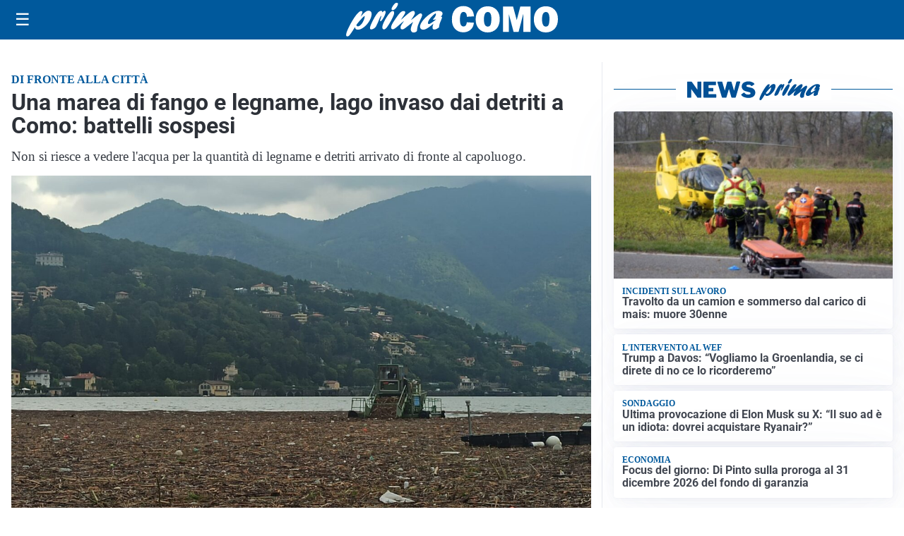

--- FILE ---
content_type: text/html; charset=utf8
request_url: https://primacomo.it/media/my-theme/widgets/list-posts/sidebar-video-piu-visti.html?ts=29484448
body_size: 708
content:
<div class="widget-title"><span>Video più visti</span></div>
<div class="widget-sidebar-featured-poi-lista">
            
                    <article class="featured">
                <a href="https://primacomo.it/cronaca/spaccio-violenza-e-resistenza-a-pubblico-ufficiale-arrestati-tre-ventenni/">
                                            <figure><img width="420" height="252" src="https://primacomo.it/media/2018/11/polizia-di-stato-420x252.jpg" class="attachment-thumbnail size-thumbnail wp-post-image" alt="Spaccio, violenza e resistenza a pubblico ufficiale: arrestati tre ventenni" loading="lazy" sizes="(max-width: 480px) 480px, (max-width: 1024px) 640px, 1280px" decoding="async" srcset="https://primacomo.it/media/2018/11/polizia-di-stato-420x252.jpg 420w, https://primacomo.it/media/2018/11/polizia-di-stato-150x90.jpg 150w" /></figure>
                                        <div class="post-meta">
                                                    <span class="lancio">intervento</span>
                                                <h3>Spaccio, violenza e resistenza a pubblico ufficiale: arrestati tre ventenni</h3>
                    </div>
                </a>
            </article>
                    
                    <article class="compact">
                <a href="https://primacomo.it/attualita/medici-e-medicina-i-primi-mille-giorni-che-determinano-la-salute-futura-e-le-nuove-frontiere-della-neonatologia/">
                    <div class="post-meta">
                                                    <span class="lancio">televisione</span>
                                                <h3>&#8220;Medici e Medicina&#8221;: i primi mille giorni che determinano la salute futura e le nuove frontiere della neonatologia</h3>
                    </div>
                </a>
            </article>
                    
                    <article class="compact">
                <a href="https://primacomo.it/cronaca/rapina-e-stalking-ai-danni-di-un-coetaneo-quattro-minorenni-in-comunita/">
                    <div class="post-meta">
                                                    <span class="lancio">Polizia di stato</span>
                                                <h3>Rapina e stalking ai danni di un coetaneo: quattro minorenni in comunità</h3>
                    </div>
                </a>
            </article>
            </div>

<div class="widget-footer"><a role="button" href="/multimedia/video/" class="outline widget-more-button">Altri video</a></div>

--- FILE ---
content_type: image/svg+xml
request_url: https://primacomo.it/media/2025/09/logo.svg
body_size: 1584
content:
<?xml version="1.0" encoding="utf-8"?>
<!-- Generator: Adobe Illustrator 24.0.2, SVG Export Plug-In . SVG Version: 6.00 Build 0)  -->
<svg version="1.1" id="Livello_1" xmlns="http://www.w3.org/2000/svg" xmlns:xlink="http://www.w3.org/1999/xlink" x="0px" y="0px"
	 viewBox="0 0 197 31.1" style="enable-background:new 0 0 197 31.1;" xml:space="preserve">
<style type="text/css">
	.st0{fill:#FFFFFF;}
</style>
<g>
	<g>
		<path class="st0" d="M14.5,11.8c2.6-2.9,4.3-4.5,6.5-4.5c2.7,0,3.5,2.5,2.1,6.5c-2,5.7-7.9,11.1-12.1,11.1c-1.7,0-2.4-0.7-2.7-2.4
			c-3.1,4.8-4.9,7.6-6,8.3c-0.4,0.3-0.6,0.4-1,0.4c-1.3,0-1.6-1.4-0.8-3.8C2.4,21.8,10.3,7.6,14,7.6c1,0,1.4,0.6,1.1,1.7
			c-0.2,0.5-1.3,2.9-1.5,3.5L14.5,11.8z M11,21.8c1.9,0,4.5-2.9,5.7-6.4c0.6-1.7,0.8-3.2,0.5-3.2c-0.5,0-5,4.6-7.6,8.2
			C9.7,21.3,10.1,21.8,11,21.8z"/>
		<path class="st0" d="M26.3,13.8c2.1-3.4,4-6.4,6.3-6.4c0.8,0,1.1,0.5,1,1.5c0.2-0.2,0.3-0.3,0.6-0.5c0.9-0.8,1.3-1,1.8-1
			c0.9,0,1.1,1.1,0.4,3c-1.1,3.2-3.5,6.7-4.5,6.7c-0.4,0-0.4-0.7,0.2-2.2c0.5-1.5,0.7-2.9,0.5-2.9c-0.2,0-1.2,1.7-2.3,4.5
			c-0.3,0.9-0.7,1.7-1.1,2.6L29,19.4c-1.3,2.9-1.4,3.1-2.6,4c-1.1,0.8-2.1,1.2-2.9,1.2c-1.4,0-1.6-1-0.8-3.3c0.7-1.9,2.1-4.9,3.4-7
			L26.3,13.8z"/>
		<path class="st0" d="M34.2,20.2c1.4-4,5-9.8,7.5-11.9c0.5-0.5,1.1-0.7,1.7-0.7c1.3,0,1.7,1.3,1,3.4c-1.1,3.1-3.4,7.4-6.3,11.5
			c-0.9,1.2-1.7,2.1-2.9,2.1C34.8,24.6,32.8,24.2,34.2,20.2z M42.5,4.8c0.5-1.3,1.9-3.3,3-4.2C46,0.1,46.4,0,47.1,0
			c1.2,0,1.4,0.6,1,1.9c-0.8,2.4-3.1,4.9-4.7,4.9C42.3,6.8,42,6.1,42.5,4.8z"/>
		<path class="st0" d="M55.5,23c-1.7,1.3-2.4,1.6-3.2,1.6c-1.4,0-2-1.2-1.5-2.8c0.4-1,0.9-2,2.5-4.1c0.4-0.6,0.5-0.7,0.8-1.1
			c-2,1.5-2.7,2.1-4.6,3.8c-3.4,3-5,4.1-6.1,4.1c-1.5,0-1.9-1.3-1.2-3.4c0.5-1.4,1.6-3.2,3.8-6.4c3.1-4.4,5.1-7.1,7.4-7.1
			c1.3,0,1.9,0.7,1.6,1.6c-0.3,0.9-0.9,2-2.4,4.1c-0.9,1.2-1,1.5-1.6,2.4c1-0.8,1.2-0.9,3-2.5c4-3.5,6.6-5.7,8.5-5.7
			c1.2,0,1.8,1.4,1.3,2.9c-0.2,0.6-0.9,1.8-2.3,3.9c-0.7,1-0.8,1.1-1.2,1.7c1-0.7,2.5-1.7,4.9-3.7c2.4-2,3.3-2.5,4.1-2.5
			c1.4,0,1.8,1.1,1.1,3c-0.4,1.1-2.4,4.9-3.5,8c-0.4,1.1-0.6,2-0.8,3.7c-0.1,0.8,0,0.9-0.2,1.5c-0.3,0.8-1.9,1.5-3.1,1.5
			c-0.9,0-1.7-0.4-2.2-1.3c-0.7-1.1-0.6-2.3,0.3-4.9c0.4-1.1,0.5-1.4,1.5-3.8L61.9,18L55.5,23z"/>
		<path class="st0" d="M71.9,24.9c-2.6,0-3.8-2-2.8-4.6c1.8-5.1,10.7-12.9,16.6-12.9c2.9,0,4.5,1.4,3.9,3.3
			c-0.3,0.8-0.7,1.4-1.5,2.2c1.2,0,1.3,0.1,1,1.2c-0.2,0.6-1.3,3.4-1.6,4c-0.9,2.5-1,3.6-1,4.6c-1.8,1.4-3.2,2-4.5,2
			c-2.7,0-1.3-3.8-0.8-5.4C76.8,23.1,73.7,24.9,71.9,24.9z M83.8,15.2c-0.6,0.2-1.8,0.5-2.4,0.5c-0.4,0-0.6-0.1-0.5-0.4
			c0.1-0.1,0.2-0.3,0.5-0.7c0.9-0.9,1.6-2,1.9-2.8c0.4-1,0.2-2,0-2c-0.7,0-5.9,4.5-6.9,7.6c-0.5,1.3-0.2,2.3,0.6,2.3
			c0.7,0,3.1-1.5,6.3-4L83.8,15.2z"/>
	</g>
	<g>
		<path class="st0" d="M112.3,18l6.6,0.4c-0.3,2.9-1.4,5.1-3.2,6.6c-1.8,1.5-4.1,2.3-6.7,2.3c-3.2,0-5.8-1.1-7.7-3.2
			c-2-2.1-2.9-5-2.9-8.8c0-3.7,0.9-6.7,2.8-8.9c1.9-2.3,4.5-3.4,7.8-3.4c3.1,0,5.5,0.9,7.2,2.6c1.7,1.7,2.6,4,2.8,6.9l-6.7,0.4
			c0-1.6-0.3-2.7-0.9-3.4c-0.6-0.7-1.3-1.1-2.1-1.1c-2.3,0-3.4,2.3-3.4,6.9c0,2.6,0.3,4.3,0.9,5.2c0.6,0.9,1.4,1.4,2.5,1.4
			C111,21.9,112,20.6,112.3,18z"/>
		<path class="st0" d="M131.7,27.4c-3.3,0-6-1.1-8.1-3.3s-3.1-5.1-3.1-8.8c0-3.5,1-6.4,3-8.7c2-2.3,4.8-3.4,8.3-3.4
			c3.3,0,5.9,1.1,8,3.2c2.1,2.2,3.1,5,3.1,8.7c0,3.7-1,6.7-3.1,9C137.7,26.2,135,27.4,131.7,27.4z M131.7,22c1.2,0,2.1-0.5,2.6-1.6
			c0.5-1.1,0.8-3,0.8-5.8c0-4.1-1.1-6.1-3.3-6.1c-2.4,0-3.6,2.3-3.6,7C128.2,19.8,129.4,22,131.7,22z"/>
		<path class="st0" d="M171.5,3.5V27h-6.7V10.2L160.4,27h-4.6l-4.5-16.8V27h-5.4V3.5h9.4l3.4,12.5L162,3.5H171.5z"/>
		<path class="st0" d="M185.8,27.4c-3.3,0-6-1.1-8.1-3.3c-2.1-2.2-3.1-5.1-3.1-8.8c0-3.5,1-6.4,3-8.7c2-2.3,4.8-3.4,8.3-3.4
			c3.3,0,5.9,1.1,8,3.2c2.1,2.2,3.1,5,3.1,8.7c0,3.7-1,6.7-3.1,9C191.7,26.2,189.1,27.4,185.8,27.4z M185.7,22
			c1.2,0,2.1-0.5,2.6-1.6c0.5-1.1,0.8-3,0.8-5.8c0-4.1-1.1-6.1-3.3-6.1c-2.4,0-3.6,2.3-3.6,7C182.3,19.8,183.5,22,185.7,22z"/>
	</g>
</g>
</svg>
